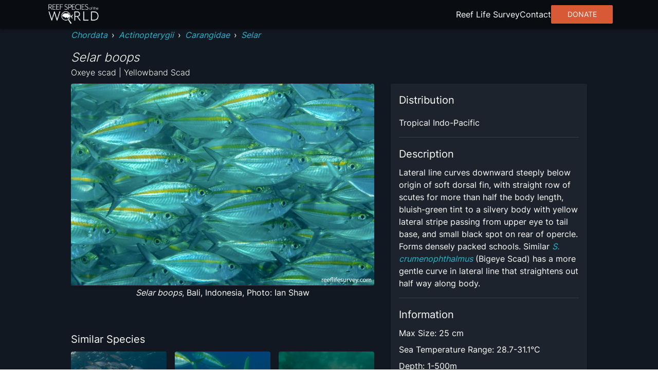

--- FILE ---
content_type: text/html; charset=utf8
request_url: https://reeflifesurvey.com/species/selar-boops/
body_size: 8492
content:
<!DOCTYPE html><html lang="en"><head><meta charSet="utf-8"/><meta property="og:type" content="website"/><meta property="og:image:width" content="1566"/><meta property="og:image:height" content="783"/><meta property="og:locale" content="en_IE"/><meta name="viewport" content="initial-scale=1, width=device-width"/><title>Selar boops - Oxeye scad | Reef Life Survey</title><meta name="robots" content="index,follow"/><meta name="description" content="Lateral line curves downward steeply below origin of soft dorsal fin, with straight row of scutes for more than half the body length, bluish-green tint to a silvery body with yellow lateral stripe passing from upper eye to tail base, and small black spot on rear of opercle. Forms densely packed schools. Similar &lt;a href=&quot;https://reeflifesurvey.com/species/selar-crumenophthalmus&quot;&gt;&lt;em&gt;S. crumenophthalmus&lt;/em&gt;&lt;/a&gt; (Bigeye Scad) has a more gentle curve in lateral line that straightens out half way along body."/><meta name="twitter:card" content="summary_large_image"/><meta name="twitter:site" content="@ReefLifeSurvey"/><meta name="twitter:creator" content="@ReefLifeSurvey"/><meta property="og:title" content="Selar boops"/><meta property="og:description" content="Lateral line curves downward steeply below origin of soft dorsal fin, with straight row of scutes for more than half the body length, bluish-green tint to a silvery body with yellow lateral stripe passing from upper eye to tail base, and small black spot on rear of opercle. Forms densely packed schools. Similar &lt;a href=&quot;https://reeflifesurvey.com/species/selar-crumenophthalmus&quot;&gt;&lt;em&gt;S. crumenophthalmus&lt;/em&gt;&lt;/a&gt; (Bigeye Scad) has a more gentle curve in lateral line that straightens out half way along body."/><meta property="og:url" content="https://reeflifesurvey.com/species/selar-boops/"/><meta property="og:image" content="https://images.reeflifesurvey.com/0/species_41_57356069ce240.w400.h266.jpg"/><meta property="og:image:alt" content="Selar boops"/><meta property="og:site_name" content="Reef Life Survey | Reef Species of the World"/><link rel="canonical" href="https://reeflifesurvey.com/species/selar-boops/"/><meta name="next-head-count" content="19"/><link rel="shortcut icon" href="/species/favicon.png"/><link href="/species/fonts/inter/inter-v12-latin-300.woff2" rel="preload" as="font" type="font/woff2" crossorigin="anonymous"/><link href="/species/fonts/inter/inter-v12-latin-regular.woff2" rel="preload" as="font" type="font/woff2" crossorigin="anonymous"/><link rel="manifest" href="/species/manifest.json"/><meta name="mobile-web-app-capable" content="yes"/><meta name="apple-mobile-web-app-capable" content="yes"/><meta name="application-name" content="Reef Species of the World"/><meta name="apple-mobile-web-app-title" content="Reef Species of the World"/><meta name="theme-color" content="#000000"/><meta name="msapplication-navbutton-color" content="#000000"/><meta name="apple-mobile-web-app-status-bar-style" content="black-translucent"/><meta name="msapplication-starturl" content="/species/"/><link rel="icon" type="image/png" sizes="192x192" href="/species/icon-192x192.png"/><link rel="apple-touch-icon" type="image/png" sizes="192x192" href="/species/icon-192x192.png"/><link rel="icon" type="image/png" sizes="256x256" href="/species/icon-256x256.png"/><link rel="apple-touch-icon" type="image/png" sizes="256x256" href="/species/icon-256x256.png"/><link rel="icon" type="image/png" sizes="384x384" href="/species/icon-384x384.png"/><link rel="apple-touch-icon" type="image/png" sizes="384x384" href="/species/icon-384x384.png"/><link rel="icon" type="image/png" sizes="512x512" href="/species/icon-512x512.png"/><link rel="apple-touch-icon" type="image/png" sizes="512x512" href="/species/icon-512x512.png"/><meta name="emotion-insertion-point" content=""/><style data-emotion="mui-style-global 0"></style><style data-emotion="mui-style-global animation-wiooy9">@-webkit-keyframes animation-wiooy9{0%{-webkit-transform:translateX(-100%);-moz-transform:translateX(-100%);-ms-transform:translateX(-100%);transform:translateX(-100%);}50%{-webkit-transform:translateX(100%);-moz-transform:translateX(100%);-ms-transform:translateX(100%);transform:translateX(100%);}100%{-webkit-transform:translateX(100%);-moz-transform:translateX(100%);-ms-transform:translateX(100%);transform:translateX(100%);}}@keyframes animation-wiooy9{0%{-webkit-transform:translateX(-100%);-moz-transform:translateX(-100%);-ms-transform:translateX(-100%);transform:translateX(-100%);}50%{-webkit-transform:translateX(100%);-moz-transform:translateX(100%);-ms-transform:translateX(100%);transform:translateX(100%);}100%{-webkit-transform:translateX(100%);-moz-transform:translateX(100%);-ms-transform:translateX(100%);transform:translateX(100%);}}</style><style data-emotion="mui-style oo5fk8 34j5wa 16qf951 19754tq 14kcwr6 d3qzch wr8ge5 ns1f9g 19idom sg6g7d nhb8h9 m8biv1 3mf706 3g0wqk 15dfz5m 1io62jy yvyq0h 79elbk x9jgyt 1rlsn5t wayys6 1basddp 13lohgd 1re1x1d 1q8cf2v 9touz2 12rl9mg 1rcbdwi z4pdpj 17n444i e63tmj 123zzur 1ayphmt 1wcmudc 1utx3w7 17bernj 17mi78k a0y2e3 hboir5 8atqhb 17pbvmo 6gft3c o5hm9q 1d4hqlb 1tvt3tk 1sdwymz">.mui-style-oo5fk8{background-color:#111821;color:#ffffff;-webkit-transition:box-shadow 300ms cubic-bezier(0.4, 0, 0.2, 1) 0ms;transition:box-shadow 300ms cubic-bezier(0.4, 0, 0.2, 1) 0ms;border-radius:2px;box-shadow:none;background-image:linear-gradient(rgba(255, 255, 255, 0), rgba(255, 255, 255, 0));display:-webkit-box;display:-webkit-flex;display:-ms-flexbox;display:flex;-webkit-flex-direction:column;-ms-flex-direction:column;flex-direction:column;gap:20px;min-height:100vh;}@media (min-width:600px){.mui-style-oo5fk8{gap:40px;}}.mui-style-34j5wa{background-color:#111821;color:#ffffff;-webkit-transition:box-shadow 300ms cubic-bezier(0.4, 0, 0.2, 1) 0ms;transition:box-shadow 300ms cubic-bezier(0.4, 0, 0.2, 1) 0ms;box-shadow:none;background-image:linear-gradient(rgba(255, 255, 255, 0), rgba(255, 255, 255, 0));display:-webkit-box;display:-webkit-flex;display:-ms-flexbox;display:flex;-webkit-flex-direction:column;-ms-flex-direction:column;flex-direction:column;width:100%;box-sizing:border-box;-webkit-flex-shrink:0;-ms-flex-negative:0;flex-shrink:0;position:static;position:relative;z-index:unset;}.mui-style-16qf951{height:56px;width:100%;max-width:112rem;display:-webkit-box;display:-webkit-flex;display:-ms-flexbox;display:flex;margin:0 auto;-webkit-box-pack:justify;-webkit-justify-content:space-between;justify-content:space-between;-webkit-align-items:center;-webkit-box-align:center;-ms-flex-align:center;align-items:center;padding-left:8px;padding-right:8px;}.mui-style-19754tq{margin:0;font:inherit;color:#0390e8;-webkit-text-decoration:none;text-decoration:none;-webkit-text-decoration:none;text-decoration:none;cursor:pointer;color:#22b8cf;display:-webkit-box;display:-webkit-flex;display:-ms-flexbox;display:flex;}.mui-style-19754tq:hover{color:#97DBFC;}.mui-style-14kcwr6{width:110px;}.mui-style-d3qzch{display:-webkit-inline-box;display:-webkit-inline-flex;display:-ms-inline-flexbox;display:inline-flex;-webkit-align-items:center;-webkit-box-align:center;-ms-flex-align:center;align-items:center;-webkit-box-pack:center;-ms-flex-pack:center;-webkit-justify-content:center;justify-content:center;position:relative;box-sizing:border-box;-webkit-tap-highlight-color:transparent;background-color:transparent;outline:0;border:0;margin:0;border-radius:0;padding:0;cursor:pointer;-webkit-user-select:none;-moz-user-select:none;-ms-user-select:none;user-select:none;vertical-align:middle;-moz-appearance:none;-webkit-appearance:none;-webkit-text-decoration:none;text-decoration:none;color:inherit;text-align:center;-webkit-flex:0 0 auto;-ms-flex:0 0 auto;flex:0 0 auto;font-size:2.4rem;padding:8px;border-radius:50%;overflow:visible;color:#fff;-webkit-transition:background-color 150ms cubic-bezier(0.4, 0, 0.2, 1) 0ms;transition:background-color 150ms cubic-bezier(0.4, 0, 0.2, 1) 0ms;padding:12px;font-size:2.8rem;}.mui-style-d3qzch::-moz-focus-inner{border-style:none;}.mui-style-d3qzch.Mui-disabled{pointer-events:none;cursor:default;}@media print{.mui-style-d3qzch{-webkit-print-color-adjust:exact;color-adjust:exact;}}.mui-style-d3qzch:hover{background-color:rgba(255, 255, 255, 0.08);}@media (hover: none){.mui-style-d3qzch:hover{background-color:transparent;}}.mui-style-d3qzch.Mui-disabled{background-color:transparent;color:rgba(255, 255, 255, 0.3);}.mui-style-wr8ge5{-webkit-user-select:none;-moz-user-select:none;-ms-user-select:none;user-select:none;width:1em;height:1em;display:inline-block;fill:currentColor;-webkit-flex-shrink:0;-ms-flex-negative:0;flex-shrink:0;-webkit-transition:fill 200ms cubic-bezier(0.4, 0, 0.2, 1) 0ms;transition:fill 200ms cubic-bezier(0.4, 0, 0.2, 1) 0ms;font-size:2.4rem;}.mui-style-ns1f9g{width:100%;max-width:102rem;margin:0 auto;padding-left:8px;padding-right:8px;-webkit-flex:1;-ms-flex:1;flex:1;position:relative;}.mui-style-19idom{margin-bottom:8px;}.mui-style-sg6g7d{margin:0;font-family:Inter;font-weight:400;font-size:1.3rem;line-height:1.5;color:#ffffff;}@media (min-width:600px){.mui-style-sg6g7d{font-size:1.3333rem;}}@media (min-width:900px){.mui-style-sg6g7d{font-size:1.6rem;}}@media (min-width:1200px){.mui-style-sg6g7d{font-size:1.6rem;}}.mui-style-nhb8h9{display:-webkit-box;display:-webkit-flex;display:-ms-flexbox;display:flex;-webkit-box-flex-wrap:wrap;-webkit-flex-wrap:wrap;-ms-flex-wrap:wrap;flex-wrap:wrap;-webkit-align-items:center;-webkit-box-align:center;-ms-flex-align:center;align-items:center;padding:0;margin:0;list-style:none;}.mui-style-m8biv1{margin:0;font:inherit;color:#0390e8;-webkit-text-decoration:none;text-decoration:none;-webkit-text-decoration:none;text-decoration:none;cursor:pointer;color:#22b8cf;font-style:italic;}.mui-style-m8biv1:hover{color:#97DBFC;}.mui-style-3mf706{display:-webkit-box;display:-webkit-flex;display:-ms-flexbox;display:flex;-webkit-user-select:none;-moz-user-select:none;-ms-user-select:none;user-select:none;margin-left:8px;margin-right:8px;}.mui-style-3g0wqk{margin:0;font-weight:400;font-family:Inter;font-size:1.7rem;line-height:1.334;font-family:Inter;font-style:italic;font-weight:300;margin-top:16px;}@media (min-width:600px){.mui-style-3g0wqk{font-size:2.099rem;}}@media (min-width:900px){.mui-style-3g0wqk{font-size:2.099rem;}}@media (min-width:1200px){.mui-style-3g0wqk{font-size:2.3988rem;}}.mui-style-15dfz5m{margin:0;font-family:Inter;font-weight:400;font-size:1.3rem;line-height:1.75;font-family:Inter;font-weight:300;}@media (min-width:600px){.mui-style-15dfz5m{font-size:1.3714rem;}}@media (min-width:900px){.mui-style-15dfz5m{font-size:1.6rem;}}@media (min-width:1200px){.mui-style-15dfz5m{font-size:1.6rem;}}.mui-style-1io62jy{display:grid;width:100%;grid-template-columns:minmax(0, 1fr);gap:16px;margin-bottom:32px;}@media (min-width:900px){.mui-style-1io62jy{grid-template-columns:repeat(5, minmax(0, 1fr));grid-template-rows:repeat(2, minmax(0, 1fr));gap:32px;}}.mui-style-yvyq0h{-webkit-order:1;-ms-flex-order:1;order:1;margin-bottom:16px;}@media (min-width:900px){.mui-style-yvyq0h{grid-column:1/4;}}.mui-style-79elbk{position:relative;}.mui-style-x9jgyt{background-color:#111821;color:#ffffff;-webkit-transition:box-shadow 300ms cubic-bezier(0.4, 0, 0.2, 1) 0ms;transition:box-shadow 300ms cubic-bezier(0.4, 0, 0.2, 1) 0ms;border-radius:2px;box-shadow:0px 2px 1px -1px rgba(0,0,0,0.2),0px 1px 1px 0px rgba(0,0,0,0.14),0px 1px 3px 0px rgba(0,0,0,0.12);background-image:linear-gradient(rgba(255, 255, 255, 0.05), rgba(255, 255, 255, 0.05));overflow:hidden;position:relative;z-index:0;overflow:hidden;width:100%;height:100%;}.mui-style-1rlsn5t{display:block;background-color:rgba(255, 255, 255, 0.13);height:1.2em;position:relative;overflow:hidden;-webkit-mask-image:-webkit-radial-gradient(white, black);position:absolute;top:0;left:0;z-index:10;width:100%;height:100%;}.mui-style-1rlsn5t::after{-webkit-animation:animation-wiooy9 1.6s linear 0.5s infinite;animation:animation-wiooy9 1.6s linear 0.5s infinite;background:linear-gradient(
          90deg,
          transparent,
          rgba(255, 255, 255, 0.08),
          transparent
        );content:'';position:absolute;-webkit-transform:translateX(-100%);-moz-transform:translateX(-100%);-ms-transform:translateX(-100%);transform:translateX(-100%);bottom:0;left:0;right:0;top:0;}.mui-style-wayys6{width:100%;border-radius:4px;}.mui-style-1basddp{margin:0;font-family:Inter;font-weight:400;font-size:1.3rem;line-height:1.5;text-align:center;display:block;}@media (min-width:600px){.mui-style-1basddp{font-size:1.3333rem;}}@media (min-width:900px){.mui-style-1basddp{font-size:1.6rem;}}@media (min-width:1200px){.mui-style-1basddp{font-size:1.6rem;}}.mui-style-13lohgd{margin:0;font-family:Inter;font-weight:400;font-size:1.3rem;line-height:1.5;font-style:italic;}@media (min-width:600px){.mui-style-13lohgd{font-size:1.3333rem;}}@media (min-width:900px){.mui-style-13lohgd{font-size:1.6rem;}}@media (min-width:1200px){.mui-style-13lohgd{font-size:1.6rem;}}.mui-style-1re1x1d{-webkit-order:2;-ms-flex-order:2;order:2;}@media (min-width:900px){.mui-style-1re1x1d{grid-column:1/4;}}.mui-style-1q8cf2v{margin-bottom:16px;}.mui-style-1q8cf2v>:not(:last-child){margin-bottom:8px;}.mui-style-9touz2{margin:0;font-weight:400;font-family:Inter;font-size:1.5rem;line-height:1.6;}@media (min-width:600px){.mui-style-9touz2{font-size:1.75rem;}}@media (min-width:900px){.mui-style-9touz2{font-size:2rem;}}@media (min-width:1200px){.mui-style-9touz2{font-size:2rem;}}.mui-style-12rl9mg{margin:0;font-family:Inter;font-weight:400;font-size:1.3rem;line-height:1.5;text-align:center;}@media (min-width:600px){.mui-style-12rl9mg{font-size:1.3333rem;}}@media (min-width:900px){.mui-style-12rl9mg{font-size:1.6rem;}}@media (min-width:1200px){.mui-style-12rl9mg{font-size:1.6rem;}}.mui-style-1rcbdwi{-webkit-order:1;-ms-flex-order:1;order:1;}@media (min-width:900px){.mui-style-1rcbdwi{grid-column:4/6;grid-row:1/span 2;}}.mui-style-z4pdpj{background-color:#111821;color:#ffffff;-webkit-transition:box-shadow 300ms cubic-bezier(0.4, 0, 0.2, 1) 0ms;transition:box-shadow 300ms cubic-bezier(0.4, 0, 0.2, 1) 0ms;border-radius:2px;box-shadow:0px 2px 1px -1px rgba(0,0,0,0.2),0px 1px 1px 0px rgba(0,0,0,0.14),0px 1px 3px 0px rgba(0,0,0,0.12);background-image:linear-gradient(rgba(255, 255, 255, 0.05), rgba(255, 255, 255, 0.05));padding:16px;height:100%;}.mui-style-17n444i>:not(:last-child){margin-bottom:8px;}.mui-style-e63tmj{width:100%;aspect-ratio:116/77;margin-bottom:8px;border-radius:4px;}.mui-style-123zzur{margin:0;font-family:Inter;font-weight:400;font-size:1.3rem;line-height:1.5;}@media (min-width:600px){.mui-style-123zzur{font-size:1.3333rem;}}@media (min-width:900px){.mui-style-123zzur{font-size:1.6rem;}}@media (min-width:1200px){.mui-style-123zzur{font-size:1.6rem;}}.mui-style-1ayphmt{margin:0;-webkit-flex-shrink:0;-ms-flex-negative:0;flex-shrink:0;border-width:0;border-style:solid;border-color:rgba(255, 255, 255, 0.12);border-bottom-width:thin;margin-top:16px;margin-bottom:16px;}.mui-style-1wcmudc{margin:0;font-family:Inter;font-weight:400;font-size:1.3rem;line-height:1.5;color:#22b8cf;-webkit-text-decoration:none;text-decoration:none;cursor:pointer;}@media (min-width:600px){.mui-style-1wcmudc{font-size:1.3333rem;}}@media (min-width:900px){.mui-style-1wcmudc{font-size:1.6rem;}}@media (min-width:1200px){.mui-style-1wcmudc{font-size:1.6rem;}}.mui-style-1wcmudc:hover{color:#97DBFC;}.mui-style-1utx3w7{display:-webkit-box;display:-webkit-flex;display:-ms-flexbox;display:flex;gap:4px;}.mui-style-17bernj{display:-webkit-inline-box;display:-webkit-inline-flex;display:-ms-inline-flexbox;display:inline-flex;-webkit-align-items:center;-webkit-box-align:center;-ms-flex-align:center;align-items:center;-webkit-box-pack:center;-ms-flex-pack:center;-webkit-justify-content:center;justify-content:center;position:relative;box-sizing:border-box;-webkit-tap-highlight-color:transparent;background-color:transparent;outline:0;border:0;margin:0;border-radius:0;padding:0;cursor:pointer;-webkit-user-select:none;-moz-user-select:none;-ms-user-select:none;user-select:none;vertical-align:middle;-moz-appearance:none;-webkit-appearance:none;-webkit-text-decoration:none;text-decoration:none;color:inherit;text-align:center;-webkit-flex:0 0 auto;-ms-flex:0 0 auto;flex:0 0 auto;font-size:2.4rem;padding:8px;border-radius:50%;overflow:visible;color:#fff;-webkit-transition:background-color 150ms cubic-bezier(0.4, 0, 0.2, 1) 0ms;transition:background-color 150ms cubic-bezier(0.4, 0, 0.2, 1) 0ms;padding:0px;}.mui-style-17bernj::-moz-focus-inner{border-style:none;}.mui-style-17bernj.Mui-disabled{pointer-events:none;cursor:default;}@media print{.mui-style-17bernj{-webkit-print-color-adjust:exact;color-adjust:exact;}}.mui-style-17bernj:hover{background-color:rgba(255, 255, 255, 0.08);}@media (hover: none){.mui-style-17bernj:hover{background-color:transparent;}}.mui-style-17bernj.Mui-disabled{background-color:transparent;color:rgba(255, 255, 255, 0.3);}.mui-style-17mi78k{-webkit-user-select:none;-moz-user-select:none;-ms-user-select:none;user-select:none;width:1em;height:1em;display:inline-block;fill:currentColor;-webkit-flex-shrink:0;-ms-flex-negative:0;flex-shrink:0;-webkit-transition:fill 200ms cubic-bezier(0.4, 0, 0.2, 1) 0ms;transition:fill 200ms cubic-bezier(0.4, 0, 0.2, 1) 0ms;font-size:2.4rem;width:20px;}.mui-style-a0y2e3{height:0;overflow:hidden;-webkit-transition:height 300ms cubic-bezier(0.4, 0, 0.2, 1) 0ms;transition:height 300ms cubic-bezier(0.4, 0, 0.2, 1) 0ms;visibility:hidden;}.mui-style-hboir5{display:-webkit-box;display:-webkit-flex;display:-ms-flexbox;display:flex;width:100%;}.mui-style-8atqhb{width:100%;}.mui-style-17pbvmo{margin:0;font-family:Inter;font-weight:400;font-size:1.3rem;line-height:1.5;padding:8px;}@media (min-width:600px){.mui-style-17pbvmo{font-size:1.3333rem;}}@media (min-width:900px){.mui-style-17pbvmo{font-size:1.6rem;}}@media (min-width:1200px){.mui-style-17pbvmo{font-size:1.6rem;}}.mui-style-6gft3c{margin:0;font-weight:400;font-family:Inter;font-size:1.5rem;line-height:1.6;margin-bottom:8px;}@media (min-width:600px){.mui-style-6gft3c{font-size:1.75rem;}}@media (min-width:900px){.mui-style-6gft3c{font-size:2rem;}}@media (min-width:1200px){.mui-style-6gft3c{font-size:2rem;}}.mui-style-o5hm9q>:not(:last-child){margin-right:16px;}.mui-style-1d4hqlb{background-color:#090d12;padding-top:40px;padding-bottom:40px;}.mui-style-1tvt3tk{max-width:112rem;margin:0 auto;padding-left:8px;padding-right:8px;}.mui-style-1tvt3tk :not(:last-child){margin-bottom:8px;}.mui-style-1sdwymz{margin:0;font-family:Inter;font-weight:400;font-size:1.3rem;line-height:1.5;display:block;}@media (min-width:600px){.mui-style-1sdwymz{font-size:1.3333rem;}}@media (min-width:900px){.mui-style-1sdwymz{font-size:1.6rem;}}@media (min-width:1200px){.mui-style-1sdwymz{font-size:1.6rem;}}</style><link rel="preload" href="/species/_next/static/css/ee9f37bc0e26c248.css" as="style"/><link rel="stylesheet" href="/species/_next/static/css/ee9f37bc0e26c248.css" data-n-g=""/><noscript data-n-css=""></noscript><script defer="" nomodule="" src="/species/_next/static/chunks/polyfills-c67a75d1b6f99dc8.js"></script><script src="/species/_next/static/chunks/webpack-468546dcccc4bb9d.js" defer=""></script><script src="/species/_next/static/chunks/framework-463a594c638c8215.js" defer=""></script><script src="/species/_next/static/chunks/main-12e5566fbae4fc97.js" defer=""></script><script src="/species/_next/static/chunks/pages/_app-635c5bef81e0638b.js" defer=""></script><script src="/species/_next/static/chunks/2c796e83-d65a7e64f985e541.js" defer=""></script><script src="/species/_next/static/chunks/525-6e722194ca2a8db8.js" defer=""></script><script src="/species/_next/static/chunks/751-3bf087e515b71805.js" defer=""></script><script src="/species/_next/static/chunks/637-a766cbc6b3c661b3.js" defer=""></script><script src="/species/_next/static/chunks/656-5f32c8863b45a1a5.js" defer=""></script><script src="/species/_next/static/chunks/pages/%5Bslug%5D-7219a0fff86b6cd3.js" defer=""></script><script src="/species/_next/static/UC3MtJikinmew0QtFdDsI/_buildManifest.js" defer=""></script><script src="/species/_next/static/UC3MtJikinmew0QtFdDsI/_ssgManifest.js" defer=""></script><script data-cfasync="false" nonce="8b273018-a9de-402b-a9c7-3387e0345ec7">try{(function(w,d){!function(j,k,l,m){if(j.zaraz)console.error("zaraz is loaded twice");else{j[l]=j[l]||{};j[l].executed=[];j.zaraz={deferred:[],listeners:[]};j.zaraz._v="5874";j.zaraz._n="8b273018-a9de-402b-a9c7-3387e0345ec7";j.zaraz.q=[];j.zaraz._f=function(n){return async function(){var o=Array.prototype.slice.call(arguments);j.zaraz.q.push({m:n,a:o})}};for(const p of["track","set","debug"])j.zaraz[p]=j.zaraz._f(p);j.zaraz.init=()=>{var q=k.getElementsByTagName(m)[0],r=k.createElement(m),s=k.getElementsByTagName("title")[0];s&&(j[l].t=k.getElementsByTagName("title")[0].text);j[l].x=Math.random();j[l].w=j.screen.width;j[l].h=j.screen.height;j[l].j=j.innerHeight;j[l].e=j.innerWidth;j[l].l=j.location.href;j[l].r=k.referrer;j[l].k=j.screen.colorDepth;j[l].n=k.characterSet;j[l].o=(new Date).getTimezoneOffset();if(j.dataLayer)for(const t of Object.entries(Object.entries(dataLayer).reduce((u,v)=>({...u[1],...v[1]}),{})))zaraz.set(t[0],t[1],{scope:"page"});j[l].q=[];for(;j.zaraz.q.length;){const w=j.zaraz.q.shift();j[l].q.push(w)}r.defer=!0;for(const x of[localStorage,sessionStorage])Object.keys(x||{}).filter(z=>z.startsWith("_zaraz_")).forEach(y=>{try{j[l]["z_"+y.slice(7)]=JSON.parse(x.getItem(y))}catch{j[l]["z_"+y.slice(7)]=x.getItem(y)}});r.referrerPolicy="origin";r.src="/cdn-cgi/zaraz/s.js?z="+btoa(encodeURIComponent(JSON.stringify(j[l])));q.parentNode.insertBefore(r,q)};["complete","interactive"].includes(k.readyState)?zaraz.init():j.addEventListener("DOMContentLoaded",zaraz.init)}}(w,d,"zarazData","script");window.zaraz._p=async d$=>new Promise(ea=>{if(d$){d$.e&&d$.e.forEach(eb=>{try{const ec=d.querySelector("script[nonce]"),ed=ec?.nonce||ec?.getAttribute("nonce"),ee=d.createElement("script");ed&&(ee.nonce=ed);ee.innerHTML=eb;ee.onload=()=>{d.head.removeChild(ee)};d.head.appendChild(ee)}catch(ef){console.error(`Error executing script: ${eb}\n`,ef)}});Promise.allSettled((d$.f||[]).map(eg=>fetch(eg[0],eg[1])))}ea()});zaraz._p({"e":["(function(w,d){})(window,document)"]});})(window,document)}catch(e){throw fetch("/cdn-cgi/zaraz/t"),e;};</script></head><body><div id="__next"><div class="MuiPaper-root MuiPaper-elevation MuiPaper-rounded MuiPaper-elevation0 mui-style-oo5fk8"><nav class="MuiPaper-root MuiPaper-elevation MuiPaper-elevation0 MuiAppBar-root MuiAppBar-colorPrimary MuiAppBar-positionStatic mui-style-34j5wa" style="background-color:#090d12;box-shadow:0px 3px 3px -2px rgba(0,0,0,0.2),0px 3px 4px 0px rgba(0,0,0,0.14),0px 1px 8px 0px rgba(0,0,0,0.12)"><div class="MuiBox-root mui-style-16qf951"><div class="MuiBox-root mui-style-0"><a class="MuiTypography-root MuiTypography-inherit MuiLink-root MuiLink-underlineNone mui-style-19754tq" href="/species/"><img class="MuiBox-root mui-style-14kcwr6" src="/species/_next/static/media/rsowLogo.ee556e7a.webp" alt="Reef Species of the World Logo" crossorigin=""/></a></div><button class="MuiButtonBase-root MuiIconButton-root MuiIconButton-sizeLarge mui-style-d3qzch" tabindex="0" type="button" aria-label="menu"><svg class="MuiSvgIcon-root MuiSvgIcon-fontSizeMedium mui-style-wr8ge5" focusable="false" aria-hidden="true" viewBox="0 0 24 24" data-testid="MenuIcon"><path d="M3 18h18v-2H3v2zm0-5h18v-2H3v2zm0-7v2h18V6H3z"></path></svg></button></div></nav><main class="MuiBox-root mui-style-ns1f9g"><section class="MuiBox-root mui-style-0"><div class="MuiBox-root mui-style-0"><div class="MuiBox-root mui-style-19idom"><nav class="MuiTypography-root MuiTypography-body1 MuiBreadcrumbs-root mui-style-sg6g7d" aria-label="breadcrumb"><ol class="MuiBreadcrumbs-ol mui-style-nhb8h9"><li class="MuiBreadcrumbs-li"><a class="MuiTypography-root MuiTypography-inherit MuiLink-root MuiLink-underlineNone mui-style-m8biv1" href="/species/?phylums=Chordata">Chordata</a></li><li aria-hidden="true" class="MuiBreadcrumbs-separator mui-style-3mf706">›</li><li class="MuiBreadcrumbs-li"><a class="MuiTypography-root MuiTypography-inherit MuiLink-root MuiLink-underlineNone mui-style-m8biv1" href="/species/?classes=Actinopterygii">Actinopterygii</a></li><li aria-hidden="true" class="MuiBreadcrumbs-separator mui-style-3mf706">›</li><li class="MuiBreadcrumbs-li"><a class="MuiTypography-root MuiTypography-inherit MuiLink-root MuiLink-underlineNone mui-style-m8biv1" href="/species/?families=Carangidae">Carangidae</a></li><li aria-hidden="true" class="MuiBreadcrumbs-separator mui-style-3mf706">›</li><li class="MuiBreadcrumbs-li"><a class="MuiTypography-root MuiTypography-inherit MuiLink-root MuiLink-underlineNone mui-style-m8biv1" href="/species/?genera=Selar">Selar</a></li></ol></nav><h1 class="MuiTypography-root MuiTypography-h5 mui-style-3g0wqk">Selar boops</h1><span class="MuiTypography-root MuiTypography-subtitle1 mui-style-15dfz5m">Oxeye scad | Yellowband Scad</span></div><div class="MuiBox-root mui-style-1io62jy"><div class="MuiBox-root mui-style-yvyq0h"><div class="MuiBox-root mui-style-79elbk"><div class="swiper" style="width:100%"><div class="swiper-wrapper"><div class="swiper-slide" style="width:100%"><div class="MuiPaper-root MuiPaper-elevation MuiPaper-rounded MuiPaper-elevation1 MuiCard-root mui-style-x9jgyt"><span class="MuiSkeleton-root MuiSkeleton-rectangular MuiSkeleton-wave mui-style-1rlsn5t"></span><img class="MuiBox-root mui-style-wayys6" src="https://images.reeflifesurvey.com/0/species_41_57356069ce240.w1000.h666.jpg" alt="Selar boops" crossorigin=""/></div><span class="MuiTypography-root MuiTypography-body1 mui-style-1basddp"><span class="MuiTypography-root MuiTypography-body1 mui-style-13lohgd">Selar boops</span>, Bali, Indonesia, Photo: Ian Shaw</span></div></div><div class="swiper-button-prev"></div><div class="swiper-button-next"></div></div></div><div class="swiper mySwiper" style="margin-top:8px"><div class="swiper-wrapper"></div></div></div><div class="MuiBox-root mui-style-1re1x1d"><div class="MuiBox-root mui-style-1q8cf2v"><h2 class="MuiTypography-root MuiTypography-h6 mui-style-9touz2">Similar Species</h2><div class="swiper"><div class="swiper-wrapper"><div class="swiper-slide" style="width:100%"><div class="MuiPaper-root MuiPaper-elevation MuiPaper-rounded MuiPaper-elevation1 MuiCard-root mui-style-x9jgyt"><span class="MuiSkeleton-root MuiSkeleton-rectangular MuiSkeleton-wave mui-style-1rlsn5t"></span><img class="MuiBox-root mui-style-wayys6" src="https://images.reeflifesurvey.com/0/species_ce_579f1de468669.w400.h266.jpg" alt="Alepes vari" crossorigin=""/></div><p class="MuiTypography-root MuiTypography-body1 mui-style-12rl9mg"><a class="MuiTypography-root MuiTypography-inherit MuiLink-root MuiLink-underlineNone mui-style-m8biv1" href="/species/alepes-vari/">Alepes vari</a></p></div><div class="swiper-slide" style="width:100%"><div class="MuiPaper-root MuiPaper-elevation MuiPaper-rounded MuiPaper-elevation1 MuiCard-root mui-style-x9jgyt"><span class="MuiSkeleton-root MuiSkeleton-rectangular MuiSkeleton-wave mui-style-1rlsn5t"></span><img class="MuiBox-root mui-style-wayys6" src="https://images.reeflifesurvey.com/0/species_f0_572c321dadbe0.w400.h266.jpg" alt="Atule mate" crossorigin=""/></div><p class="MuiTypography-root MuiTypography-body1 mui-style-12rl9mg"><a class="MuiTypography-root MuiTypography-inherit MuiLink-root MuiLink-underlineNone mui-style-m8biv1" href="/species/atule-mate/">Atule mate</a></p></div><div class="swiper-slide" style="width:100%"><div class="MuiPaper-root MuiPaper-elevation MuiPaper-rounded MuiPaper-elevation1 MuiCard-root mui-style-x9jgyt"><span class="MuiSkeleton-root MuiSkeleton-rectangular MuiSkeleton-wave mui-style-1rlsn5t"></span><img class="MuiBox-root mui-style-wayys6" src="https://images.reeflifesurvey.com/0/species_ee_573555398a747.w400.h266.jpg" alt="Pseudocaranx georgianus" crossorigin=""/></div><p class="MuiTypography-root MuiTypography-body1 mui-style-12rl9mg"><a class="MuiTypography-root MuiTypography-inherit MuiLink-root MuiLink-underlineNone mui-style-m8biv1" href="/species/pseudocaranx-georgianus/">Pseudocaranx georgianus</a></p></div><div class="swiper-slide" style="width:100%"><div class="MuiPaper-root MuiPaper-elevation MuiPaper-rounded MuiPaper-elevation1 MuiCard-root mui-style-x9jgyt"><span class="MuiSkeleton-root MuiSkeleton-rectangular MuiSkeleton-wave mui-style-1rlsn5t"></span><img class="MuiBox-root mui-style-wayys6" src="https://images.reeflifesurvey.com/0/species_06_5738ffa22fc2e.w400.h266.JPG" alt="Selaroides leptolepis" crossorigin=""/></div><p class="MuiTypography-root MuiTypography-body1 mui-style-12rl9mg"><a class="MuiTypography-root MuiTypography-inherit MuiLink-root MuiLink-underlineNone mui-style-m8biv1" href="/species/selaroides-leptolepis/">Selaroides leptolepis</a></p></div></div><div class="swiper-button-prev"></div><div class="swiper-button-next"></div></div></div><div class="MuiBox-root mui-style-1q8cf2v"><h2 class="MuiTypography-root MuiTypography-h6 mui-style-9touz2">Same Genus</h2><div class="swiper"><div class="swiper-wrapper"><div class="swiper-slide" style="width:100%"><div class="MuiPaper-root MuiPaper-elevation MuiPaper-rounded MuiPaper-elevation1 MuiCard-root mui-style-x9jgyt"><span class="MuiSkeleton-root MuiSkeleton-rectangular MuiSkeleton-wave mui-style-1rlsn5t"></span><img class="MuiBox-root mui-style-wayys6" src="https://images.reeflifesurvey.com/0/species_b6_573563b45cd6a.w400.h266.jpg" alt="Selar crumenophthalmus" crossorigin=""/></div><p class="MuiTypography-root MuiTypography-body1 mui-style-12rl9mg"><a class="MuiTypography-root MuiTypography-inherit MuiLink-root MuiLink-underlineNone mui-style-m8biv1" href="/species/selar-crumenophthalmus/">Selar crumenophthalmus</a></p></div></div><div class="swiper-button-prev"></div><div class="swiper-button-next"></div></div></div></div><div class="MuiBox-root mui-style-1rcbdwi"><div class="MuiPaper-root MuiPaper-elevation MuiPaper-rounded MuiPaper-elevation1 mui-style-z4pdpj"><div class="MuiBox-root mui-style-17n444i"><h2 class="MuiTypography-root MuiTypography-h6 mui-style-9touz2">Distribution</h2><div class="MuiBox-root mui-style-e63tmj" id="species-map"></div><p class="MuiTypography-root MuiTypography-body1 mui-style-123zzur">Tropical Indo-Pacific</p></div><hr class="MuiDivider-root MuiDivider-fullWidth mui-style-1ayphmt"/><div class="MuiBox-root mui-style-17n444i"><h2 class="MuiTypography-root MuiTypography-h6 mui-style-9touz2">Description</h2><p class="MuiTypography-root MuiTypography-body1 mui-style-123zzur">Lateral line curves downward steeply below origin of soft dorsal fin, with straight row of scutes for more than half the body length, bluish-green tint to a silvery body with yellow lateral stripe passing from upper eye to tail base, and small black spot on rear of opercle. Forms densely packed schools. Similar <a class="MuiTypography-root MuiTypography-body1 mui-style-1wcmudc" target="_blank" href="https://reeflifesurvey.com/species/selar-crumenophthalmus"><em>S. crumenophthalmus</em></a> (Bigeye Scad) has a more gentle curve in lateral line that straightens out half way along body.</p></div><hr class="MuiDivider-root MuiDivider-fullWidth mui-style-1ayphmt"/><div class="MuiBox-root mui-style-17n444i"><h2 class="MuiTypography-root MuiTypography-h6 mui-style-9touz2">Information</h2><p class="MuiTypography-root MuiTypography-body1 mui-style-123zzur">Max Size: <!-- -->25 cm</p><p class="MuiTypography-root MuiTypography-body1 mui-style-123zzur">Sea Temperature Range: <!-- -->28.7-31.1°C</p><p class="MuiTypography-root MuiTypography-body1 mui-style-123zzur">Depth: <!-- -->1-500m</p><div class="MuiBox-root mui-style-0"><div class="MuiBox-root mui-style-1utx3w7"><p class="MuiTypography-root MuiTypography-body1 mui-style-123zzur">Habitat Generalization Index: <!-- -->N/A</p><button class="MuiButtonBase-root MuiIconButton-root MuiIconButton-sizeMedium mui-style-17bernj" tabindex="0" type="button" aria-label="more information"><svg class="MuiSvgIcon-root MuiSvgIcon-fontSizeMedium mui-style-17mi78k" focusable="false" aria-hidden="true" viewBox="0 0 24 24" data-testid="HelpIcon"><path d="M12 2C6.48 2 2 6.48 2 12s4.48 10 10 10 10-4.48 10-10S17.52 2 12 2zm1 17h-2v-2h2v2zm2.07-7.75-.9.92C13.45 12.9 13 13.5 13 15h-2v-.5c0-1.1.45-2.1 1.17-2.83l1.24-1.26c.37-.36.59-.86.59-1.41 0-1.1-.9-2-2-2s-2 .9-2 2H8c0-2.21 1.79-4 4-4s4 1.79 4 4c0 .88-.36 1.68-.93 2.25z"></path></svg></button></div><div class="MuiCollapse-root MuiCollapse-vertical MuiCollapse-hidden mui-style-a0y2e3" style="min-height:0px"><div class="MuiCollapse-wrapper MuiCollapse-vertical mui-style-hboir5"><div class="MuiCollapse-wrapperInner MuiCollapse-vertical mui-style-8atqhb"><p class="MuiTypography-root MuiTypography-body1 mui-style-17pbvmo">Also referred to as the SGI (Species Generalisation Index), this describes the habitat niche breadth of the species. Species with values less than 15 are found in a relatively narrow range of reef habitat types (specialists), while those over 25 may be found on most hard substrates within their range (generalists).<!-- --> <a class="MuiTypography-root MuiTypography-body1 mui-style-1wcmudc" target="_blank" href="https://reeflifesurvey.com/indicators/">Learn more here</a>.</p></div></div></div></div></div><hr class="MuiDivider-root MuiDivider-fullWidth mui-style-1ayphmt"/><div class="MuiBox-root mui-style-17n444i"><h2 class="MuiTypography-root MuiTypography-h6 mui-style-9touz2">Conservation and Rarity</h2><p class="MuiTypography-root MuiTypography-body1 mui-style-123zzur">IUCN Status: <!-- -->Not Evaluated</p><div class="MuiBox-root mui-style-0"><div class="MuiBox-root mui-style-1utx3w7"><p class="MuiTypography-root MuiTypography-body1 mui-style-123zzur">Occurrence: <!-- -->Infrequent (5.3% of sites)</p><button class="MuiButtonBase-root MuiIconButton-root MuiIconButton-sizeMedium mui-style-17bernj" tabindex="0" type="button" aria-label="more information"><svg class="MuiSvgIcon-root MuiSvgIcon-fontSizeMedium mui-style-17mi78k" focusable="false" aria-hidden="true" viewBox="0 0 24 24" data-testid="HelpIcon"><path d="M12 2C6.48 2 2 6.48 2 12s4.48 10 10 10 10-4.48 10-10S17.52 2 12 2zm1 17h-2v-2h2v2zm2.07-7.75-.9.92C13.45 12.9 13 13.5 13 15h-2v-.5c0-1.1.45-2.1 1.17-2.83l1.24-1.26c.37-.36.59-.86.59-1.41 0-1.1-.9-2-2-2s-2 .9-2 2H8c0-2.21 1.79-4 4-4s4 1.79 4 4c0 .88-.36 1.68-.93 2.25z"></path></svg></button></div><div class="MuiCollapse-root MuiCollapse-vertical MuiCollapse-hidden mui-style-a0y2e3" style="min-height:0px"><div class="MuiCollapse-wrapper MuiCollapse-vertical mui-style-hboir5"><div class="MuiCollapse-wrapperInner MuiCollapse-vertical mui-style-8atqhb"><p class="MuiTypography-root MuiTypography-body1 mui-style-17pbvmo">Occurrence describes how often the species is found on surveys within its distribution. It is calculated as the % of reef sites surveyed by RLS divers across all the ecoregions in which the species has been observed</p></div></div></div></div><div class="MuiBox-root mui-style-0"><div class="MuiBox-root mui-style-1utx3w7"><p class="MuiTypography-root MuiTypography-body1 mui-style-123zzur">Abundance: <!-- -->Large aggregations (195 per transect)</p><button class="MuiButtonBase-root MuiIconButton-root MuiIconButton-sizeMedium mui-style-17bernj" tabindex="0" type="button" aria-label="more information"><svg class="MuiSvgIcon-root MuiSvgIcon-fontSizeMedium mui-style-17mi78k" focusable="false" aria-hidden="true" viewBox="0 0 24 24" data-testid="HelpIcon"><path d="M12 2C6.48 2 2 6.48 2 12s4.48 10 10 10 10-4.48 10-10S17.52 2 12 2zm1 17h-2v-2h2v2zm2.07-7.75-.9.92C13.45 12.9 13 13.5 13 15h-2v-.5c0-1.1.45-2.1 1.17-2.83l1.24-1.26c.37-.36.59-.86.59-1.41 0-1.1-.9-2-2-2s-2 .9-2 2H8c0-2.21 1.79-4 4-4s4 1.79 4 4c0 .88-.36 1.68-.93 2.25z"></path></svg></button></div><div class="MuiCollapse-root MuiCollapse-vertical MuiCollapse-hidden mui-style-a0y2e3" style="min-height:0px"><div class="MuiCollapse-wrapper MuiCollapse-vertical mui-style-hboir5"><div class="MuiCollapse-wrapperInner MuiCollapse-vertical mui-style-8atqhb"><p class="MuiTypography-root MuiTypography-body1 mui-style-17pbvmo">Abundance is calculated as the average number of individuals recorded per RLS transect, where present.</p></div></div></div></div></div><hr class="MuiDivider-root MuiDivider-fullWidth mui-style-1ayphmt"/><div class="MuiBox-root mui-style-17n444i"><p class="MuiTypography-root MuiTypography-body1 mui-style-123zzur">Edit by: <!-- -->RD Stuart-Smith, GJ Edgar, AJ Green, IV Shaw. 2015. Tropical Marine Fishes of Australia. Reed New Holland</p><div class="MuiBox-root mui-style-0"><a class="MuiTypography-root MuiTypography-body1 mui-style-1wcmudc" target="_blank" href="https://reeflifesurvey.com/contact/">Contact us to report an error</a></div></div></div></div></div><hr class="MuiDivider-root MuiDivider-fullWidth mui-style-1ayphmt"/><div class="MuiBox-root mui-style-0"><h2 class="MuiTypography-root MuiTypography-h6 mui-style-6gft3c">Further Information</h2><div class="MuiBox-root mui-style-o5hm9q"><a class="MuiTypography-root MuiTypography-body1 mui-style-1wcmudc" target="_blank" href="https://bie.ala.org.au/search?q=Selar%20boops">Atlas of Living Australia</a><a class="MuiTypography-root MuiTypography-body1 mui-style-1wcmudc" target="_blank" href="https://www.iucnredlist.org/search?searchType=species&amp;query=Selar%20boops">IUCN Red List</a><a class="MuiTypography-root MuiTypography-body1 mui-style-1wcmudc" target="_blank" href="https://www.fishbase.org/summary/selar-boops">FishBase</a></div></div></div></section></main><footer class="MuiBox-root mui-style-1d4hqlb"><div class="MuiBox-root mui-style-1tvt3tk"><span class="MuiTypography-root MuiTypography-body1 mui-style-1sdwymz">© Reef Life Survey <!-- -->2026</span><span class="MuiTypography-root MuiTypography-body1 mui-style-1sdwymz">Copyright to the photographs on this site belongs solely to the credited photographers. Any requests for usage can be directed to the photographer through<!-- --> <a class="MuiTypography-root MuiTypography-body1 mui-style-1wcmudc" target="_blank" href="https://reeflifesurvey.com/contact/">our contact form</a>.</span></div></footer></div></div><script id="__NEXT_DATA__" type="application/json">{"props":{"pageProps":{"species":{"scientific_name":"Selar boops","slug":"selar-boops","main_common_name":"Oxeye scad","other_common_names":["Yellowband Scad"],"phylum":"Chordata","class":"Actinopterygii","family":"Carangidae","genus":"Selar","description":"Lateral line curves downward steeply below origin of soft dorsal fin, with straight row of scutes for more than half the body length, bluish-green tint to a silvery body with yellow lateral stripe passing from upper eye to tail base, and small black spot on rear of opercle. Forms densely packed schools. Similar \u003ca href=\"https://reeflifesurvey.com/species/selar-crumenophthalmus\"\u003e\u003cem\u003eS. crumenophthalmus\u003c/em\u003e\u003c/a\u003e (Bigeye Scad) has a more gentle curve in lateral line that straightens out half way along body.","max_length_cm":25,"frequency":5.2632,"abundance":194.667,"depth_range":"1-500m","min_sea_temperature":28.68375,"max_sea_temperature":31.12895,"confidence":"incomplete data","threat_status":"Not Evaluated","similar_species_slugs":["alepes-vari","atule-mate","pseudocaranx-georgianus","selaroides-leptolepis"],"editor_name":"RD Stuart-Smith, GJ Edgar, AJ Green, IV Shaw. 2015. Tropical Marine Fishes of Australia. Reed New Holland","commercial_uses":["Harvested for human consumption"],"distributions":["Tropical Indo-Pacific"],"photos":[{"photographer":"Ian Shaw","location":"Bali, Indonesia","large_url":"https://images.reeflifesurvey.com/0/species_41_57356069ce240.w1000.h666.jpg","medium_url":"https://images.reeflifesurvey.com/0/species_41_57356069ce240.w400.h266.jpg","small_url":"https://images.reeflifesurvey.com/0/species_41_57356069ce240.w130.h87.jpg"}],"methods":[1],"species_in_genus":[{"scientific_name":"Selar crumenophthalmus","slug":"selar-crumenophthalmus","photo":{"medium_url":"https://images.reeflifesurvey.com/0/species_b6_573563b45cd6a.w400.h266.jpg"}}],"species_similar":[{"scientific_name":"Alepes vari","slug":"alepes-vari","photo":{"medium_url":"https://images.reeflifesurvey.com/0/species_ce_579f1de468669.w400.h266.jpg"}},{"scientific_name":"Atule mate","slug":"atule-mate","photo":{"medium_url":"https://images.reeflifesurvey.com/0/species_f0_572c321dadbe0.w400.h266.jpg"}},{"scientific_name":"Pseudocaranx georgianus","slug":"pseudocaranx-georgianus","photo":{"medium_url":"https://images.reeflifesurvey.com/0/species_ee_573555398a747.w400.h266.jpg"}},{"scientific_name":"Selaroides leptolepis","slug":"selaroides-leptolepis","photo":{"medium_url":"https://images.reeflifesurvey.com/0/species_06_5738ffa22fc2e.w400.h266.JPG"}}]},"surveys":[[130.57,-0.42,"RAJA27","Ricks Reef"],[131.26,-7.45,"TI4","Tanjung Nuan"]]},"__N_SSG":true},"page":"/[slug]","query":{"slug":"selar-boops"},"buildId":"UC3MtJikinmew0QtFdDsI","assetPrefix":"/species","isFallback":false,"gsp":true,"scriptLoader":[]}</script><div id="portal"></div><script defer src="https://static.cloudflareinsights.com/beacon.min.js/vcd15cbe7772f49c399c6a5babf22c1241717689176015" integrity="sha512-ZpsOmlRQV6y907TI0dKBHq9Md29nnaEIPlkf84rnaERnq6zvWvPUqr2ft8M1aS28oN72PdrCzSjY4U6VaAw1EQ==" data-cf-beacon='{"version":"2024.11.0","token":"216134f1e63a4f3a86a9deb41e86b771","r":1,"server_timing":{"name":{"cfCacheStatus":true,"cfEdge":true,"cfExtPri":true,"cfL4":true,"cfOrigin":true,"cfSpeedBrain":true},"location_startswith":null}}' crossorigin="anonymous"></script>
</body></html>